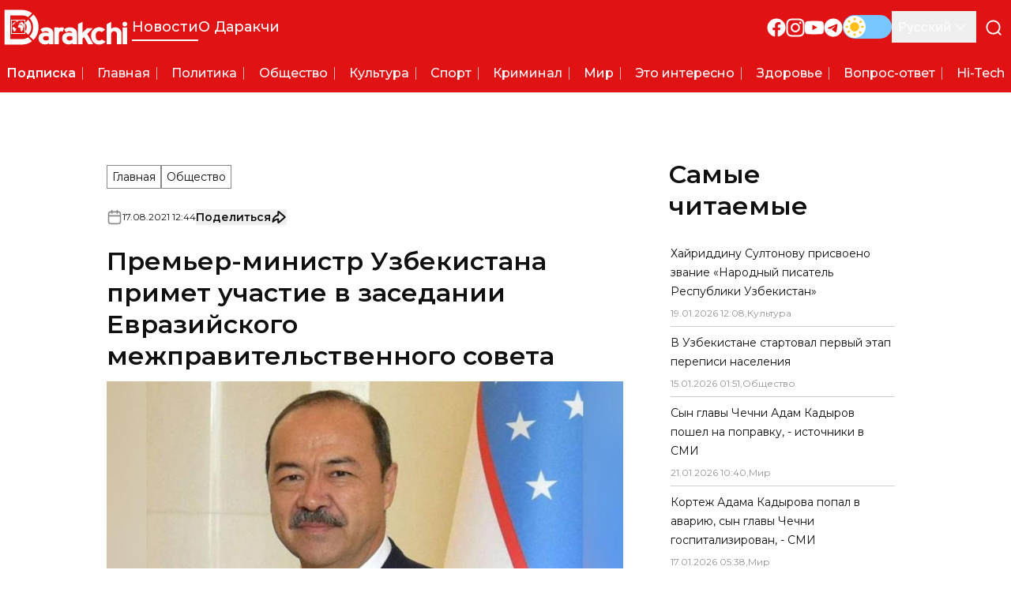

--- FILE ---
content_type: application/javascript; charset=UTF-8
request_url: https://darakchi.uz/_next/static/chunks/936-a480f1de1c3e5486.js
body_size: 4438
content:
(self.webpackChunk_N_E=self.webpackChunk_N_E||[]).push([[936],{3469:function(e,t,a){Promise.resolve().then(a.bind(a,9819)),Promise.resolve().then(a.bind(a,3105)),Promise.resolve().then(a.bind(a,3263)),Promise.resolve().then(a.bind(a,9857)),Promise.resolve().then(a.bind(a,9055)),Promise.resolve().then(a.bind(a,9908)),Promise.resolve().then(a.bind(a,3162)),Promise.resolve().then(a.bind(a,9911)),Promise.resolve().then(a.bind(a,8170))},2118:function(e,t,a){"use strict";var l=a(6463),n=a(5489);class r{static async getArticlesByCategory(e,t,a){var l;let r=new URLSearchParams;r.append("page",null!==(l=null==a?void 0:a.toString())&&void 0!==l?l:"");let s=await fetch((0,n.G)(t)+"/news/news/".concat(e,"/detail/?").concat(r),{next:{revalidate:60}});return s.ok?s.json():null}static async getArticlesByOldCategory(e,t,a){var l;let r=new URLSearchParams;r.append("page",null!==(l=null==a?void 0:a.toString())&&void 0!==l?l:"");let s=await fetch((0,n.G)(t)+"/news/old/categories/".concat(e,"/?").concat(r),{next:{revalidate:300}});return s.ok?s.json():null}static async getArticlesByTag(e,t,a,l){var r,s;let i=new URLSearchParams;i.append("page",null!==(r=null==l?void 0:l.toString())&&void 0!==r?r:"1"),i.append("limit",null!==(s=null==a?void 0:a.toString())&&void 0!==s?s:"15");let o=await fetch((0,n.G)(t)+"/news/tags/".concat(e,"/?").concat(i),{next:{revalidate:300}});return o.ok?o.json():null}static async getCategories(e,t){var a;let l=new URLSearchParams;l.append("limit",null!==(a=null==t?void 0:t.toString())&&void 0!==a?a:"12");let r=await fetch((0,n.G)(e)+"/news/categories/?".concat(l),{next:{revalidate:60}});return r.ok?r.json():null}static async getLatestNews(e,t,a){var l,r;let s=new URLSearchParams;s.append("limit",null!==(l=null==t?void 0:t.toString())&&void 0!==l?l:"15"),s.append("page",null!==(r=null==a?void 0:a.toString())&&void 0!==r?r:"1");let i=await fetch((0,n.G)(e)+"/news/news/latest/?".concat(s),{next:{revalidate:60}});return i.ok?i.json():null}static async getMainCategoriesNews(e,t){var a;let l=new URLSearchParams;l.append("offset",null!==(a=null==t?void 0:t.toString())&&void 0!==a?a:"1");let r=await fetch((0,n.G)(e)+"/news/main/categories/news/?".concat(l),{next:{revalidate:300}});return r.ok?r.json():null}static async getMainPageBanners(e,t){var a;let l=new URLSearchParams;l.append("category_id",null!==(a=null==t?void 0:t.toString())&&void 0!==a?a:"");let r=await fetch((0,n.G)(e)+"/news/main/categories/banner/?".concat(l),{next:{revalidate:300}});return r.ok?r.json():[]}static async getNewsWithVideos(e,t,a){let l=new URLSearchParams;l.append("limit",null!=t?t:"0"),l.append("offset",null!=a?a:"0");let r=await fetch((0,n.G)(e)+"/news/main/news/with-videos/?".concat(l),{next:{revalidate:300}});return r.ok?r.json():null}static async getOldCategories(e,t){var a;let l=new URLSearchParams;l.append("limit",null!==(a=null==t?void 0:t.toString())&&void 0!==a?a:"12");let r=await fetch("".concat((0,n.G)(e),"/news/old/categories/??").concat(l),{next:{revalidate:3600}});return r.ok?r.json():null}static async getPopularNews(e,t,a){var l,r;let s=new URLSearchParams;s.append("page",null!==(l=null==a?void 0:a.toString())&&void 0!==l?l:"1"),s.append("limit",null!==(r=null==t?void 0:t.toString())&&void 0!==r?r:"15");let i=await fetch((0,n.G)(e)+"/news/news/most-popular/?".concat(s),{next:{revalidate:300}});return i.ok?i.json():null}static async getRssNews(e,t){var a;let l=new URLSearchParams;l.append("limit",null!==(a=null==t?void 0:t.toString())&&void 0!==a?a:"30");let r=await fetch((0,n.G)(e)+"/news/rss/latest-news/?".concat(l),{cache:"no-cache"});return r.ok?r.json():[]}static async getSearchedNews(e,t,a){var l;let r=new URLSearchParams;r.append("search",null!=t?t:""),r.append("page",null!==(l=null==a?void 0:a.toString())&&void 0!==l?l:"1");let s=await fetch((0,n.G)(e)+"/news/news/search/?".concat(r),{next:{revalidate:300}});return s.ok?s.json():null}static async getSimilarNews(e,t){let a=await fetch((0,n.G)(t)+"/news/news/".concat(e,"/similar/"),{next:{revalidate:300}});return a.ok?a.json():null}static async getSingleArticle(e,t){let a=await fetch((0,n.G)(e)+"/news/news/".concat(t,"/"),{next:{revalidate:300}});return a.ok?a.json():(0,l.notFound)()}static async getWeather(e){let t=await fetch((0,n.G)(e)+"/news/weather/",{next:{revalidate:3600}});return t.ok?t.json():null}static async getNewWeather(e,t){let a=await fetch((0,n.G)(e)+"/news/new-weather/".concat(t,"/"),{next:{revalidate:3600}});return a.ok?a.json():{id:0,temperature_min:0,current_temp:0,temperature_max:0,humidity:0,pressure:0,pm2_5:0,air_quality:0,icon_url:"",city:t}}static async getYoutubeLinks(e,t,a){let l=new URLSearchParams;l.append("limit",null!=t?t:"0"),l.append("offset",null!=a?a:"0");let r=await fetch((0,n.G)(e)+"/news/main/youtube-videos/?".concat(l),{next:{revalidate:300}});return r.ok?r.json():{results:[],count:0,next:null,previous:null}}}t.Z=r},3263:function(e,t,a){"use strict";var l=a(7437),n=a(6800),r=a.n(n),s=a(2265),i=a(8087),o=a(9512),c=a(7613);t.default=e=>{let{isSidebar:t=!1,className:a}=e,n=(0,i.useTranslations)(),[d,u]=(0,s.useState)(!1),{setTheme:h,resolvedTheme:m}=(0,o.F)();if((0,s.useEffect)(()=>u(!0),[]),!d)return(0,l.jsx)(l.Fragment,{});let b=(0,l.jsx)("button",{type:"button","aria-label":n("General.switch-theme"),onClick:()=>{"light"===m?h("dark"):h("light")},className:r()("relative h-[1.875rem] w-[3.875rem] rounded-full bg-[#78C6FF] transition-colors dark:bg-[#7270E9]",a),children:(0,l.jsxs)("span",{className:"absolute left-px top-px block h-7 w-7 rounded-full bg-white transition-all focus:ring-0 dark:left-[2.063rem] dark:bg-[#15145F]",children:[(0,l.jsx)(c.O3,{className:"absolute left-1/2 top-1/2 h-6 w-6 -translate-x-1/2 -translate-y-1/2 transform fill-[#FFBE18] dark:hidden"}),(0,l.jsx)(c.C9,{className:"absolute left-1/2 top-1/2 hidden h-6 w-6 -translate-x-1/2 -translate-y-1/2 transform fill-white dark:inline-block"})]})});return t?(0,l.jsxs)("div",{className:"flex items-center justify-between px-2",children:[(0,l.jsx)("p",{className:"text-lg font-medium leading-6",children:n("light"===m?"General.light-theme":"General.dark-theme")}),b]}):b}},6794:function(e,t,a){"use strict";a.d(t,{Z:function(){return l.default}});var l=a(3263)},9857:function(e,t,a){"use strict";var l=a(7437),n=a(2869),r=a(5658),s=a(6800),i=a.n(s),o=a(2265),c=a(8087),d=a(7613),u=a(4096),h=a(1749);t.default=e=>{let{category:t}=e,a=(0,h.jD)(),s=(0,c.useTranslations)(),{push:m}=(0,h.tv)(),b=(0,o.useMemo)(()=>[{id:t.id,title:t.title,slug:t.slug,color:t.color},...t.children.map(e=>({id:e.id,title:e.title}))],[t.id,t.title,t.slug,t.color,t.children]);return(0,l.jsxs)(n.R,{children:[(0,l.jsx)(n.R.Button,{"aria-label":s("Actions.open-menu"),className:"flex items-center p-2",children:e=>{let{open:n}=e;return(0,l.jsxs)(l.Fragment,{children:[(0,l.jsx)("span",{className:i()("flex py-1",{"border-b-2 border-b-[#2970FF]":a===u.Z.CATEGORIES.SINGLE(t.slug)}),children:t.title}),(0,l.jsx)(d.C2,{className:i()("size-5 stroke-white transition-transform xl:size-6",{"rotate-180":n})})]})}}),(0,l.jsx)(r.u,{as:o.Fragment,leave:"transition ease-in duration-100",leaveFrom:"opacity-100",leaveTo:"opacity-0",children:(0,l.jsx)(n.R.Options,{className:"absolute mt-1 w-fit min-w-48 cursor-pointer overflow-auto bg-white py-2 shadow-lg focus:outline-none dark:bg-1b1b1b",children:b.map(e=>(0,l.jsx)(n.R.Option,{value:e.title,"aria-label":e.title,onClick:()=>m(u.Z.CATEGORIES.SINGLE(e.id)),className:"block w-full p-2 text-sm/6 font-medium text-0d0d0d transition-colors hover:bg-primary hover:bg-opacity-10 data-[focus]:bg-red-500 dark:text-white",children:e.title},e.id))})})]})}},9055:function(e,t,a){"use strict";var l=a(7437),n=a(2869),r=a(5658),s=a(6800),i=a.n(s),o=a(2265),c=a(8087),d=a(7613),u=a(4412),h=a.n(u),m=a(1749);t.default=e=>{let{className:t}=e,a=(0,m.jD)(),s=(0,c.useLocale)(),u=(0,c.useTranslations)(),[b,p]=(0,o.useState)(s);return(0,l.jsx)(n.R,{value:b,onChange:p,children:(0,l.jsxs)("div",{className:i()("relative",h().className),children:[(0,l.jsx)(n.R.Button,{className:i()("flex items-center p-2",t),children:e=>{let{open:t}=e;return(0,l.jsxs)(l.Fragment,{children:[(0,l.jsx)("span",{children:u("General.current-language")}),(0,l.jsx)(d.C2,{className:i()("size-6 stroke-white opacity-70 transition-transform",{"-rotate-180":t})})]})}}),(0,l.jsx)(r.u,{as:o.Fragment,enter:"transition ease-in duration-300",enterFrom:"opacity-0",enterTo:"opacity-100",leave:"transition ease-in duration-300",leaveFrom:"opacity-100",leaveTo:"opacity-0",children:(0,l.jsxs)(n.R.Options,{className:"absolute z-[2] mt-1 w-32 overflow-auto border border-primary bg-white text-base text-111010 dark:bg-0d0d0d dark:text-white",children:[(0,l.jsx)(n.R.Option,{value:"uz",children:e=>{let{selected:t}=e;return(0,l.jsx)(m.rU,{href:a,locale:"uz",className:i()("block w-full px-4 py-2 text-start transition-colors hover:bg-[#e012141A] dark:hover:bg-[#252525]",{"text-[#CA0A3A]":t}),children:"Ўзбекча"})}}),(0,l.jsx)(n.R.Option,{value:"oz",children:e=>{let{selected:t}=e;return(0,l.jsx)(m.rU,{href:a,locale:"oz",className:i()("block w-full px-4 py-2 text-start transition-colors hover:bg-[#e012141A] dark:hover:bg-[#252525]",{"text-[#CA0A3A]":t}),children:"O’zbekcha"})}}),(0,l.jsx)(n.R.Option,{value:"ru",children:e=>{let{selected:t}=e;return(0,l.jsx)(m.rU,{href:a,locale:"ru",className:i()("block w-full px-4 py-2 text-start transition-colors hover:bg-[#e012141A] dark:hover:bg-[#252525]",{"text-[#CA0A3A]":t}),children:"Русский"})}}),(0,l.jsx)(n.R.Option,{value:"en",children:e=>{let{selected:t}=e;return(0,l.jsx)(m.rU,{href:a,locale:"en",className:i()("block w-full px-4 py-2 text-start transition-colors hover:bg-[#e012141A] dark:hover:bg-[#252525]",{"text-[#CA0A3A]":t}),children:"English"})}})]})})]})})}},9908:function(e,t,a){"use strict";a.d(t,{default:function(){return h}});var l=a(7437),n=a(6800),r=a.n(n);a(3034);var s=a(8087);a(6794),a(7613);var i=a(5489);class o{}o.getProjectInformation=async e=>{let t=await fetch((0,i.G)(e)+"/teams/about-project/",{next:{revalidate:1800}});return t.ok?t.json():{description:""}},o.getFounderInfo=async e=>{let t=await fetch((0,i.G)(e)+"/teams/founder/",{next:{revalidate:3600}});return t.ok?t.json():{description:"",full_name:"",picture:{full_size:"",large:"",medium:"",small:"",thumbnail:"",original:""}}},o.getSocialLinks=async e=>{let t=await fetch((0,i.G)(e)+"/teams/social-network-links/",{next:{revalidate:86400}});return t.ok?t.json():{telegram:"",youtube:"",facebook:"",instagram:"",twitter:""}};var c=a(1749);a(2118);var d=a(4096),u=a(9857);a(3162),a(9055),a(9911),a(8170);var h=e=>{let{type:t,categories:a}=e,n=(0,c.jD)(),i=(0,s.useTranslations)(),o=(0,s.useLocale)();return(0,l.jsx)("nav",{children:(0,l.jsxs)("ul",{className:"flex items-center justify-between text-xs font-medium xl:text-base/6 2xl:text-lg/6",children:[(0,l.jsxs)("li",{className:"flex items-center gap-0.5",children:[(0,l.jsx)(c.rU,{href:"".concat("https://obuna.darakchi.uz","/").concat(o),"aria-label":i("General.subscription"),className:"block px-2 py-3 font-semibold",children:i("General.subscription")}),(0,l.jsx)("span",{className:"h-4 w-px bg-white opacity-70"})]}),(0,l.jsxs)("li",{className:"flex items-center gap-0.5",children:[(0,l.jsx)(c.rU,{href:"news"===t?d.Z.MAIN:d.Z.ADS.MAIN,"aria-label":i("Navigation.main"),className:"block p-2",children:(0,l.jsx)("span",{className:r()("block py-1",{"border-b-2 border-b-[#2970FF]":n===d.Z.MAIN||n===d.Z.ADS.MAIN}),children:i("Navigation.main")})}),(0,l.jsx)("span",{className:"h-4 w-px bg-white opacity-70"})]}),a.slice(0,11).map((e,t)=>{var s;return(0,l.jsx)("li",{className:"flex items-center gap-0.5",children:e.children&&(!e.children||e.children.length)?(0,l.jsx)(u.default,{category:{...e,slug:null!==(s=e.slug)&&void 0!==s?s:"",children:e.children}}):(0,l.jsxs)(l.Fragment,{children:[(0,l.jsx)(c.rU,{href:e.slug?d.Z.CATEGORIES.SINGLE(e.slug):d.Z.ADS.SINGLE(e.id),"aria-label":e.title,className:"block text-nowrap p-2",children:(0,l.jsx)("span",{className:r()("block py-1",{"border-b-2 border-b-[#2970FF]":n===(e.slug?d.Z.CATEGORIES.SINGLE(e.slug):d.Z.ADS.SINGLE(e.id))}),children:e.title})}),t+1!==a.slice(0,11).length?(0,l.jsx)("span",{className:"h-4 w-px bg-white opacity-70"}):null]})},e.id)})]})})}},3162:function(e,t,a){"use strict";var l=a(7437),n=a(6800),r=a.n(n),s=a(8087),i=a(4096),o=a(1749);t.default=()=>{let e=(0,s.useTranslations)(),t=(0,o.jD)();return(0,l.jsx)("nav",{className:"hidden lg:block",children:(0,l.jsxs)("ul",{className:"flex gap-4",children:[(0,l.jsx)("li",{children:(0,l.jsx)(o.rU,{href:i.Z.MAIN,"aria-label":e("Navigation.main"),className:r()("inline-block border-b-2 border-b-transparent py-1 text-lg font-medium leading-6 transition-opacity hover:opacity-80",{"!border-b-white":!t.includes(i.Z.ADS.MAIN)&&!t.includes(i.Z.ABOUT)}),children:e("Navigation.news")})}),(0,l.jsx)("li",{children:(0,l.jsx)(o.rU,{href:i.Z.ABOUT,"aria-label":e("General.about-darakchi"),className:r()("inline-block border-b-2 border-b-transparent py-1 text-lg font-medium leading-6 transition-opacity hover:opacity-80",{"!border-b-white":t.includes(i.Z.ABOUT)}),children:e("General.about-darakchi")})})]})})}},9911:function(e,t,a){"use strict";var l=a(7437),n=a(6800),r=a.n(n),s=a(2265),i=a(8087),o=a(6794),c=a(7613),d=a(8170),u=a(2865),h=a(4096),m=a(1749);t.default=e=>{let{categories:t,socials:a}=e,n=(0,i.useTranslations)(),b=(0,m.jD)(),[p,x]=(0,s.useState)(!1),f=(0,i.useLocale)(),g=()=>x(!1);return(0,s.useEffect)(()=>((0,u.Yh)(p),()=>(0,u.Yh)(!1)),[p]),(0,l.jsxs)(l.Fragment,{children:[(0,l.jsx)("button",{type:"button","aria-label":n("Actions.open-menu"),onClick:()=>x(!0),className:"block p-2.5 lg:hidden",children:(0,l.jsx)(c.dc,{className:"h-6 w-6 stroke-white"})}),p?(0,l.jsx)("span",{onClick:g,className:"fixed left-0 top-0 z-[9] h-[100dvh] w-screen bg-black bg-opacity-50"}):null,(0,l.jsxs)("div",{className:r()("absolute top-0 z-10 flex h-[100dvh] min-w-72 flex-col justify-between overflow-y-auto bg-primary px-4 py-8 text-white shadow-sidebar-menu transition-left lg:hidden",{"left-0":p,"-left-72":!p}),children:[(0,l.jsx)("button",{type:"button","aria-label":n("Actions.close-menu"),onClick:g,className:"absolute right-3 top-3 p-2.5",children:(0,l.jsx)(c.aA,{className:"h-6 w-6 stroke-white"})}),(0,l.jsxs)("div",{className:"flex flex-col gap-5",children:[(0,l.jsx)(c.r2,{}),(0,l.jsx)("nav",{children:(0,l.jsxs)("ul",{className:"flex flex-col gap-2 text-lg font-medium leading-6",children:[(0,l.jsx)("li",{children:(0,l.jsx)(m.rU,{href:"".concat("https://obuna.darakchi.uz","/").concat(f),"aria-label":n("General.subscription"),className:"inline-block w-full px-2 py-3",children:n("General.subscription")})}),(0,l.jsx)("li",{children:(0,l.jsx)(m.rU,{href:h.Z.MAIN,"aria-label":n("Navigation.main"),onClick:g,className:"inline-block w-full p-2",children:(0,l.jsx)("span",{className:r()("inline-block py-1",{"border-b border-b-white":b===h.Z.MAIN}),children:n("Navigation.main")})})}),(0,l.jsx)("li",{children:(0,l.jsx)(m.rU,{href:h.Z.ABOUT,"aria-label":n("General.about-darakchi"),onClick:g,className:"inline-block w-full p-2",children:(0,l.jsx)("span",{className:r()("inline-block py-1",{"border-b border-b-white":b===h.Z.ABOUT}),children:n("General.about-darakchi")})})}),t.map(e=>{var t;return(0,l.jsx)("li",{children:e.children&&(!e.children||e.children.length)?(0,l.jsx)(d.default,{category:{...e,slug:null!==(t=e.slug)&&void 0!==t?t:"",children:e.children},handleClose:g}):(0,l.jsx)(m.rU,{href:e.slug?h.Z.CATEGORIES.SINGLE(e.slug):h.Z.ADS.SINGLE(e.id),"aria-label":e.title,onClick:g,className:"inline-block w-full p-2",children:(0,l.jsx)("span",{className:r()("inline-block py-1",{"border-b border-b-white":b===(e.slug?h.Z.CATEGORIES.SINGLE(e.slug):h.Z.ADS.SINGLE(e.id))}),children:e.title})})},e.id)})]})})]}),(0,l.jsxs)("div",{className:"mt-6 flex flex-col gap-6",children:[(0,l.jsxs)("ul",{className:r()("flex items-center justify-between"),children:[(0,l.jsx)("li",{children:(0,l.jsx)(m.rU,{href:a.facebook,"aria-label":"Facebook",target:"_blank",rel:"noopener noreferrer",className:"block lg:transition-transform lg:hover:scale-125",children:(0,l.jsx)(c.KX,{className:"size-8 fill-white"})})}),(0,l.jsx)("li",{children:(0,l.jsx)(m.rU,{href:a.instagram,"aria-label":"Instagram",target:"_blank",rel:"noopener noreferrer",className:"block lg:transition-transform lg:hover:scale-125",children:(0,l.jsx)(c.NX,{className:"size-8 fill-white fill-white"})})}),(0,l.jsx)("li",{children:(0,l.jsx)(m.rU,{href:a.youtube,"aria-label":"YouTube",target:"_blank",rel:"noopener noreferrer",className:"block lg:transition-transform lg:hover:scale-125",children:(0,l.jsx)(c.vQ,{className:"size-8 fill-white"})})}),(0,l.jsx)("li",{children:(0,l.jsx)(m.rU,{href:a.telegram,"aria-label":"Telegram",target:"_blank",rel:"noopener noreferrer",className:"block lg:transition-transform lg:hover:scale-125",children:(0,l.jsx)(c.Qf,{className:"size-8 fill-white"})})})]}),(0,l.jsx)("nav",{className:"px-2",children:(0,l.jsxs)("ul",{className:"flex items-center justify-between px-2",children:[(0,l.jsx)("li",{children:(0,l.jsx)(m.rU,{href:b,locale:"ru",className:r()("inline-block border-b border-b-transparent py-1",{"!border-b-white":"ru"===f}),children:"Рус"})}),(0,l.jsx)("li",{children:(0,l.jsx)(m.rU,{href:b,locale:"en",className:r()("inline-block border-b border-b-transparent py-1",{"!border-b-white":"en"===f}),children:"Eng"})}),(0,l.jsx)("li",{children:(0,l.jsx)(m.rU,{href:b,locale:"oz",className:r()("inline-block border-b border-b-transparent py-1",{"!border-b-white":"oz"===f}),children:"O'zb"})}),(0,l.jsx)("li",{children:(0,l.jsx)(m.rU,{href:b,locale:"uz",className:r()("inline-block border-b border-b-transparent py-1",{"!border-b-white":"uz"===f}),children:"Узб"})})]})}),(0,l.jsx)("div",{className:"flex flex-col gap-6",children:(0,l.jsx)(o.Z,{isSidebar:!0})})]})]})]})}},8170:function(e,t,a){"use strict";var l=a(7437),n=a(5622),r=a(6800),s=a.n(r),i=a(2265),o=a(8087),c=a(7138),d=a(7613),u=a(4096),h=a(1749);t.default=e=>{let{category:t,handleClose:a}=e,r=(0,h.jD)(),m=(0,o.useTranslations)(),b=(0,i.useMemo)(()=>[{id:t.id,title:t.title,slug:t.slug,color:t.color},...t.children.map(e=>({id:e.id,title:e.title}))],[t.id,t.title,t.slug,t.color,t.children]);return(0,l.jsx)(n.p,{children:e=>{let{open:i}=e;return(0,l.jsxs)(l.Fragment,{children:[(0,l.jsxs)(n.p.Button,{"aria-label":i?m("Actions.close-menu"):m("Actions.open-menu"),className:"flex w-full items-center justify-between p-2",children:[(0,l.jsx)("span",{className:"inline-block py-1",children:t.title}),(0,l.jsx)(d.C2,{className:s()("size-6 stroke-white transition-transform",{"rotate-180":i})})]}),(0,l.jsx)(n.p.Panel,{className:"p-2 text-sm/6",children:e=>{let{close:t}=e;return(0,l.jsx)("ul",{className:"space-y-2",children:b.map(e=>(0,l.jsx)("li",{children:(0,l.jsx)(c.default,{href:u.Z.CATEGORIES.SINGLE(e.id),"aria-label":e.title,onClick:()=>{t(),a()},className:"inline-block w-full text-start",children:(0,l.jsx)("span",{className:s()("inline-block py-1",{"border-b border-b-white":r===u.Z.CATEGORIES.SINGLE(e.id)}),children:e.title})})},e.id))})}})]})}})}},2865:function(e,t,a){"use strict";a.d(t,{Yh:function(){return l},ic:function(){return n}});let l=e=>{e?document.body.style.overflow="hidden":document.body.style.overflow="auto"},n=e=>e.toString().replace(/\B(?=(\d{3})+(?!\d))/g," ")},5489:function(e,t,a){"use strict";a.d(t,{G:function(){return l}});let l=e=>"".concat("https://api.darakchi.uz","/").concat(e,"/api/v1")}}]);

--- FILE ---
content_type: text/x-component
request_url: https://darakchi.uz/ru/search?_rsc=1nhtj
body_size: -17
content:
0:["rU61KKXK7gDvkYTReqDtO",[["children",["locale","ru","d"],"children","(pages)","children","(news)","children","search",["search",{"children":["__PAGE__",{}]}],null,null]]]


--- FILE ---
content_type: text/x-component
request_url: https://darakchi.uz/ru/210330?_rsc=1nhtj
body_size: -8
content:
0:["rU61KKXK7gDvkYTReqDtO",[["children",["locale","ru","d"],"children","(pages)","children","(news)","children",["id","210330","d"],[["id","210330","d"],{"children":["__PAGE__",{}]}],null,null]]]


--- FILE ---
content_type: text/x-component
request_url: https://darakchi.uz/ru/210420?_rsc=1nhtj
body_size: -9
content:
0:["rU61KKXK7gDvkYTReqDtO",[["children",["locale","ru","d"],"children","(pages)","children","(news)","children",["id","210420","d"],[["id","210420","d"],{"children":["__PAGE__",{}]}],null,null]]]


--- FILE ---
content_type: text/x-component
request_url: https://darakchi.uz/ru/210190?_rsc=1nhtj
body_size: 0
content:
0:["rU61KKXK7gDvkYTReqDtO",[["children",["locale","ru","d"],"children","(pages)","children","(news)","children",["id","210190","d"],[["id","210190","d"],{"children":["__PAGE__",{}]}],null,null]]]


--- FILE ---
content_type: application/javascript; charset=UTF-8
request_url: https://darakchi.uz/_next/static/chunks/app/%5Blocale%5D/(pages)/(news)/about/page-31d219d898203c6c.js
body_size: 1436
content:
(self.webpackChunk_N_E=self.webpackChunk_N_E||[]).push([[425],{1356:function(e,t,n){Promise.resolve().then(n.bind(n,9819)),Promise.resolve().then(n.bind(n,3105))},9819:function(e,t,n){"use strict";n.d(t,{default:function(){return c}});var o=n(2887),r=n(7138),l=n(6463),a=n(2265),i=n(3222),c=(0,a.forwardRef)(function(e,t){let{defaultLocale:n,href:c,locale:u,localeCookie:f,onClick:s,prefetch:h,unprefixed:d,...p}=e,m=(0,i.Z)(),v=null!=u&&u!==m,w=u||m,g=function(){let[e,t]=(0,a.useState)();return(0,a.useEffect)(()=>{t(window.location.host)},[]),e}(),k=g&&d&&(d.domains[g]===w||!Object.keys(d.domains).includes(g)&&m===n&&!u)?d.pathname:c,C=(0,l.usePathname)();return v&&(h&&console.error("The `prefetch` prop is currently not supported when using the `locale` prop on `Link` to switch the locale.`"),h=!1),a.createElement(r.default,(0,o.g)({ref:t,href:k,hrefLang:v?u:void 0,onClick:function(e){(function(e,t,n,o){if(!e||!(o!==n&&null!=o)||!t)return;let r=function(e){let t=arguments.length>1&&void 0!==arguments[1]?arguments[1]:window.location.pathname;return"/"===e?t:t.replace(e,"")}(t),{name:l,...a}=e;a.path||(a.path=""!==r?r:"/");let i="".concat(l,"=").concat(o,";");for(let[e,t]of Object.entries(a))i+="".concat("maxAge"===e?"max-age":e),"boolean"!=typeof t&&(i+="="+t),i+=";";document.cookie=i})(f,C,m,u),s&&s(e)},prefetch:h},p))})},3105:function(e,t,n){"use strict";n.d(t,{default:function(){return s}});var o=n(2887),r=n(6463),l=n(2265),a=n(3222);function i(e){return("object"==typeof e?null==e.host&&null==e.hostname:!/^[a-z]+:/i.test(e))&&!function(e){let t="object"==typeof e?e.pathname:e;return null!=t&&!t.startsWith("/")}(e)}function c(e,t){let n;return"string"==typeof e?n=u(t,e):(n={...e},e.pathname&&(n.pathname=u(t,e.pathname))),n}function u(e,t){let n=e;return/^\/(\?.*)?$/.test(t)&&(t=t.slice(1)),n+=t}n(357);var f=n(9819);let s=(0,l.forwardRef)(function(e,t){let{href:n,locale:u,localeCookie:s,localePrefixMode:h,prefix:d,...p}=e,m=(0,r.usePathname)(),v=(0,a.Z)(),w=u!==v,[g,k]=(0,l.useState)(()=>i(n)&&("never"!==h||w)?c(n,d):n);return(0,l.useEffect)(()=>{m&&k(function(e,t){let n=arguments.length>2&&void 0!==arguments[2]?arguments[2]:t,o=arguments.length>3?arguments[3]:void 0,r=arguments.length>4?arguments[4]:void 0;if(!i(e))return e;let l=o===r||o.startsWith("".concat(r,"/"));return(t!==n||l)&&null!=r?c(e,r):e}(n,u,v,m,d))},[v,n,u,m,d]),l.createElement(f.default,(0,o.g)({ref:t,href:g,locale:u,localeCookie:s},p))});s.displayName="ClientLink"},3222:function(e,t,n){"use strict";n.d(t,{Z:function(){return i}});var o=n(6463),r=n(9773);let l="locale",a=!1;function i(){let e;let t=(0,o.useParams)();try{e=(0,r.useLocale)()}catch(n){if("string"!=typeof(null==t?void 0:t[l]))throw n;a||(console.warn("Deprecation warning: `useLocale` has returned a default from `useParams().locale` since no `NextIntlClientProvider` ancestor was found for the calling component. This behavior will be removed in the next major version. Please ensure all Client Components that use `next-intl` are wrapped in a `NextIntlClientProvider`."),a=!0),e=t[l]}return e}}},function(e){e.O(0,[662,121,971,23,744],function(){return e(e.s=1356)}),_N_E=e.O()}]);

--- FILE ---
content_type: text/x-component
request_url: https://darakchi.uz/ru/categories/1?_rsc=1nhtj
body_size: 2129
content:
1:I[9275,[],""]
3:I[1343,[],""]
2:["locale","ru","d"]
0:["rU61KKXK7gDvkYTReqDtO",[["children",["locale","ru","d"],"children","(pages)","children","(news)","children","categories",["categories",{"children":[["id","1","d"],{"children":["__PAGE__",{}]}]},"$undefined","$undefined",true],["categories",{"children":null},[["$","div",null,{"className":"category-container mt-4 lg:mt-16","children":["$","$L1",null,{"parallelRouterKey":"children","segmentPath":["children","$2","children","(pages)","children","(news)","children","categories","children"],"error":"$undefined","errorStyles":"$undefined","errorScripts":"$undefined","template":["$","$L3",null,{}],"templateStyles":"$undefined","templateScripts":"$undefined","notFound":"$undefined","notFoundStyles":"$undefined","styles":"$undefined"}]}],null],[[["$","div",null,{"className":"skeleton h-7 w-48"}],["$","section",null,{"className":"mt-6","children":["$","div",null,{"className":"flex flex-col gap-4 md:grid md:grid-cols-3 md:gap-4","children":[["$","div",null,{"className":"aspect-video h-auto w-full animate-pulse bg-slate-200 dark:bg-slate-700 md:hidden"}],["$","div",null,{"className":"aspect-video h-auto w-full animate-pulse bg-slate-200 dark:bg-slate-700 col-span-2 !hidden !aspect-auto md:!block"}],["$","div",null,{"className":"flex flex-col gap-2 bg-white p-3 dark:bg-0d0d0d md:hidden","children":[["$","div",null,{"className":"animate-pulse space-y-2.5 bg-white dark:bg-0d0d0d lg:space-y-2 border-b border-b-[#11101033] pb-2 dark:border-b-[#FFFFFF33]","children":[["$","div",null,{"children":[["$","div",null,{"className":"mt-1 h-4 w-full bg-slate-200 dark:bg-slate-700"}],["$","div",null,{"className":"mt-1 h-4 w-5/6 bg-slate-200 dark:bg-slate-700"}]]}],["$","div",null,{"className":"flex flex-row-reverse items-center justify-between gap-2 lg:flex-row lg:justify-start","children":[["$","div",null,{"className":"mt-1 h-3 w-8 bg-slate-200 dark:bg-slate-700"}],["$","div",null,{"className":"mt-1 h-3 w-20 bg-slate-200 dark:bg-slate-700"}]]}]]}],["$","div",null,{"className":"animate-pulse space-y-2.5 bg-white dark:bg-0d0d0d lg:space-y-2","children":[["$","div",null,{"children":[["$","div",null,{"className":"mt-1 h-4 w-full bg-slate-200 dark:bg-slate-700"}],["$","div",null,{"className":"mt-1 h-4 w-5/6 bg-slate-200 dark:bg-slate-700"}]]}],["$","div",null,{"className":"flex flex-row-reverse items-center justify-between gap-2 lg:flex-row lg:justify-start","children":[["$","div",null,{"className":"mt-1 h-3 w-8 bg-slate-200 dark:bg-slate-700"}],["$","div",null,{"className":"mt-1 h-3 w-20 bg-slate-200 dark:bg-slate-700"}]]}]]}]]}],["$","div",null,{"className":"col-span-1 hidden flex-col gap-4 md:flex","children":[["$","div",null,{"className":"aspect-video h-auto w-full animate-pulse bg-slate-200 dark:bg-slate-700"}],["$","div",null,{"className":"aspect-video h-auto w-full animate-pulse bg-slate-200 dark:bg-slate-700"}]]}]]}]}],["$","div",null,{"className":"mb-8 mt-4 lg:mt-8 lg:grid lg:grid-cols-3 lg:gap-8 lg:pb-[11.25rem]","children":[["$","div",null,{"className":"flex flex-col items-center gap-6 lg:col-span-2","children":["$","div",null,{"className":"grid w-full grid-cols-1 items-center gap-2.5 sm:grid-cols-2 md:grid-cols-3 lg:flex lg:flex-col lg:gap-4","children":[["$","div",null,{"className":"bg-white dark:bg-0d0d0d lg:grid lg:grid-cols-[16.5rem_auto] w-full","children":[["$","div",null,{"className":"block animate-pulse min-w-[13.25rem]","children":["$","div",null,{"className":"aspect-video h-full w-full bg-slate-200 object-cover object-center shadow-article-card-standard brightness-90 transition-all dark:bg-slate-700 !h-full !w-full"}]}],["$","div",null,{"className":"relative flex animate-pulse flex-col gap-3 p-3 lg:gap-4 h-full w-full justify-between px-4 py-3 lg:!gap-3","children":[["$","div",null,{"className":"flex flex-col gap-3 !gap-2","children":[["$","div",null,{"children":[["$","div",null,{"className":"mt-1 w-full bg-slate-200 dark:bg-slate-700 h-4"}],["$","div",null,{"className":"mt-1 w-5/6 bg-slate-200 dark:bg-slate-700 h-4"}]]}],["$","div",null,{"className":"max-lg:hidden","children":[["$","div",null,{"className":"mt-1 h-4 w-full bg-slate-200 dark:bg-slate-700"}],["$","div",null,{"className":"mt-1 h-4 w-2/3 bg-slate-200 dark:bg-slate-700"}],null]}]]}],["$","div",null,{"className":"flex items-center justify-between","children":[["$","div",null,{"className":"h-4 w-20 bg-slate-200 uppercase dark:bg-slate-700"}],["$","div",null,{"className":"h-4 w-24 bg-slate-200 dark:bg-slate-700 lg:h-6"}]]}]]}]]}],["$","div",null,{"className":"bg-white dark:bg-0d0d0d lg:grid lg:grid-cols-[16.5rem_auto] w-full","children":[["$","div",null,{"className":"block animate-pulse min-w-[13.25rem]","children":["$","div",null,{"className":"aspect-video h-full w-full bg-slate-200 object-cover object-center shadow-article-card-standard brightness-90 transition-all dark:bg-slate-700 !h-full !w-full"}]}],["$","div",null,{"className":"relative flex animate-pulse flex-col gap-3 p-3 lg:gap-4 h-full w-full justify-between px-4 py-3 lg:!gap-3","children":[["$","div",null,{"className":"flex flex-col gap-3 !gap-2","children":[["$","div",null,{"children":[["$","div",null,{"className":"mt-1 w-full bg-slate-200 dark:bg-slate-700 h-4"}],["$","div",null,{"className":"mt-1 w-5/6 bg-slate-200 dark:bg-slate-700 h-4"}]]}],["$","div",null,{"className":"max-lg:hidden","children":[["$","div",null,{"className":"mt-1 h-4 w-full bg-slate-200 dark:bg-slate-700"}],["$","div",null,{"className":"mt-1 h-4 w-2/3 bg-slate-200 dark:bg-slate-700"}],null]}]]}],["$","div",null,{"className":"flex items-center justify-between","children":[["$","div",null,{"className":"h-4 w-20 bg-slate-200 uppercase dark:bg-slate-700"}],["$","div",null,{"className":"h-4 w-24 bg-slate-200 dark:bg-slate-700 lg:h-6"}]]}]]}]]}],["$","div",null,{"className":"bg-white dark:bg-0d0d0d lg:grid lg:grid-cols-[16.5rem_auto] w-full","children":[["$","div",null,{"className":"block animate-pulse min-w-[13.25rem]","children":["$","div",null,{"className":"aspect-video h-full w-full bg-slate-200 object-cover object-center shadow-article-card-standard brightness-90 transition-all dark:bg-slate-700 !h-full !w-full"}]}],["$","div",null,{"className":"relative flex animate-pulse flex-col gap-3 p-3 lg:gap-4 h-full w-full justify-between px-4 py-3 lg:!gap-3","children":[["$","div",null,{"className":"flex flex-col gap-3 !gap-2","children":[["$","div",null,{"children":[["$","div",null,{"className":"mt-1 w-full bg-slate-200 dark:bg-slate-700 h-4"}],["$","div",null,{"className":"mt-1 w-5/6 bg-slate-200 dark:bg-slate-700 h-4"}]]}],["$","div",null,{"className":"max-lg:hidden","children":[["$","div",null,{"className":"mt-1 h-4 w-full bg-slate-200 dark:bg-slate-700"}],["$","div",null,{"className":"mt-1 h-4 w-2/3 bg-slate-200 dark:bg-slate-700"}],null]}]]}],["$","div",null,{"className":"flex items-center justify-between","children":[["$","div",null,{"className":"h-4 w-20 bg-slate-200 uppercase dark:bg-slate-700"}],["$","div",null,{"className":"h-4 w-24 bg-slate-200 dark:bg-slate-700 lg:h-6"}]]}]]}]]}],["$","div",null,{"className":"bg-white dark:bg-0d0d0d lg:grid lg:grid-cols-[16.5rem_auto] w-full","children":[["$","div",null,{"className":"block animate-pulse min-w-[13.25rem]","children":["$","div",null,{"className":"aspect-video h-full w-full bg-slate-200 object-cover object-center shadow-article-card-standard brightness-90 transition-all dark:bg-slate-700 !h-full !w-full"}]}],["$","div",null,{"className":"relative flex animate-pulse flex-col gap-3 p-3 lg:gap-4 h-full w-full justify-between px-4 py-3 lg:!gap-3","children":[["$","div",null,{"className":"flex flex-col gap-3 !gap-2","children":[["$","div",null,{"children":[["$","div",null,{"className":"mt-1 w-full bg-slate-200 dark:bg-slate-700 h-4"}],["$","div",null,{"className":"mt-1 w-5/6 bg-slate-200 dark:bg-slate-700 h-4"}]]}],["$","div",null,{"className":"max-lg:hidden","children":[["$","div",null,{"className":"mt-1 h-4 w-full bg-slate-200 dark:bg-slate-700"}],["$","div",null,{"className":"mt-1 h-4 w-2/3 bg-slate-200 dark:bg-slate-700"}],null]}]]}],["$","div",null,{"className":"flex items-center justify-between","children":[["$","div",null,{"className":"h-4 w-20 bg-slate-200 uppercase dark:bg-slate-700"}],["$","div",null,{"className":"h-4 w-24 bg-slate-200 dark:bg-slate-700 lg:h-6"}]]}]]}]]}],["$","div",null,{"className":"bg-white dark:bg-0d0d0d lg:grid lg:grid-cols-[16.5rem_auto] w-full","children":[["$","div",null,{"className":"block animate-pulse min-w-[13.25rem]","children":["$","div",null,{"className":"aspect-video h-full w-full bg-slate-200 object-cover object-center shadow-article-card-standard brightness-90 transition-all dark:bg-slate-700 !h-full !w-full"}]}],["$","div",null,{"className":"relative flex animate-pulse flex-col gap-3 p-3 lg:gap-4 h-full w-full justify-between px-4 py-3 lg:!gap-3","children":[["$","div",null,{"className":"flex flex-col gap-3 !gap-2","children":[["$","div",null,{"children":[["$","div",null,{"className":"mt-1 w-full bg-slate-200 dark:bg-slate-700 h-4"}],["$","div",null,{"className":"mt-1 w-5/6 bg-slate-200 dark:bg-slate-700 h-4"}]]}],["$","div",null,{"className":"max-lg:hidden","children":[["$","div",null,{"className":"mt-1 h-4 w-full bg-slate-200 dark:bg-slate-700"}],["$","div",null,{"className":"mt-1 h-4 w-2/3 bg-slate-200 dark:bg-slate-700"}],null]}]]}],["$","div",null,{"className":"flex items-center justify-between","children":[["$","div",null,{"className":"h-4 w-20 bg-slate-200 uppercase dark:bg-slate-700"}],["$","div",null,{"className":"h-4 w-24 bg-slate-200 dark:bg-slate-700 lg:h-6"}]]}]]}]]}],["$","div",null,{"className":"bg-white dark:bg-0d0d0d lg:grid lg:grid-cols-[16.5rem_auto] w-full","children":[["$","div",null,{"className":"block animate-pulse min-w-[13.25rem]","children":["$","div",null,{"className":"aspect-video h-full w-full bg-slate-200 object-cover object-center shadow-article-card-standard brightness-90 transition-all dark:bg-slate-700 !h-full !w-full"}]}],["$","div",null,{"className":"relative flex animate-pulse flex-col gap-3 p-3 lg:gap-4 h-full w-full justify-between px-4 py-3 lg:!gap-3","children":[["$","div",null,{"className":"flex flex-col gap-3 !gap-2","children":[["$","div",null,{"children":[["$","div",null,{"className":"mt-1 w-full bg-slate-200 dark:bg-slate-700 h-4"}],["$","div",null,{"className":"mt-1 w-5/6 bg-slate-200 dark:bg-slate-700 h-4"}]]}],["$","div",null,{"className":"max-lg:hidden","children":[["$","div",null,{"className":"mt-1 h-4 w-full bg-slate-200 dark:bg-slate-700"}],["$","div",null,{"className":"mt-1 h-4 w-2/3 bg-slate-200 dark:bg-slate-700"}],null]}]]}],["$","div",null,{"className":"flex items-center justify-between","children":[["$","div",null,{"className":"h-4 w-20 bg-slate-200 uppercase dark:bg-slate-700"}],["$","div",null,{"className":"h-4 w-24 bg-slate-200 dark:bg-slate-700 lg:h-6"}]]}]]}]]}],["$","div",null,{"className":"bg-white dark:bg-0d0d0d lg:grid lg:grid-cols-[16.5rem_auto] w-full","children":[["$","div",null,{"className":"block animate-pulse min-w-[13.25rem]","children":["$","div",null,{"className":"aspect-video h-full w-full bg-slate-200 object-cover object-center shadow-article-card-standard brightness-90 transition-all dark:bg-slate-700 !h-full !w-full"}]}],["$","div",null,{"className":"relative flex animate-pulse flex-col gap-3 p-3 lg:gap-4 h-full w-full justify-between px-4 py-3 lg:!gap-3","children":[["$","div",null,{"className":"flex flex-col gap-3 !gap-2","children":[["$","div",null,{"children":[["$","div",null,{"className":"mt-1 w-full bg-slate-200 dark:bg-slate-700 h-4"}],["$","div",null,{"className":"mt-1 w-5/6 bg-slate-200 dark:bg-slate-700 h-4"}]]}],["$","div",null,{"className":"max-lg:hidden","children":[["$","div",null,{"className":"mt-1 h-4 w-full bg-slate-200 dark:bg-slate-700"}],["$","div",null,{"className":"mt-1 h-4 w-2/3 bg-slate-200 dark:bg-slate-700"}],null]}]]}],["$","div",null,{"className":"flex items-center justify-between","children":[["$","div",null,{"className":"h-4 w-20 bg-slate-200 uppercase dark:bg-slate-700"}],["$","div",null,{"className":"h-4 w-24 bg-slate-200 dark:bg-slate-700 lg:h-6"}]]}]]}]]}],["$","div",null,{"className":"bg-white dark:bg-0d0d0d lg:grid lg:grid-cols-[16.5rem_auto] w-full","children":[["$","div",null,{"className":"block animate-pulse min-w-[13.25rem]","children":["$","div",null,{"className":"aspect-video h-full w-full bg-slate-200 object-cover object-center shadow-article-card-standard brightness-90 transition-all dark:bg-slate-700 !h-full !w-full"}]}],["$","div",null,{"className":"relative flex animate-pulse flex-col gap-3 p-3 lg:gap-4 h-full w-full justify-between px-4 py-3 lg:!gap-3","children":[["$","div",null,{"className":"flex flex-col gap-3 !gap-2","children":[["$","div",null,{"children":[["$","div",null,{"className":"mt-1 w-full bg-slate-200 dark:bg-slate-700 h-4"}],["$","div",null,{"className":"mt-1 w-5/6 bg-slate-200 dark:bg-slate-700 h-4"}]]}],["$","div",null,{"className":"max-lg:hidden","children":[["$","div",null,{"className":"mt-1 h-4 w-full bg-slate-200 dark:bg-slate-700"}],["$","div",null,{"className":"mt-1 h-4 w-2/3 bg-slate-200 dark:bg-slate-700"}],null]}]]}],["$","div",null,{"className":"flex items-center justify-between","children":[["$","div",null,{"className":"h-4 w-20 bg-slate-200 uppercase dark:bg-slate-700"}],["$","div",null,{"className":"h-4 w-24 bg-slate-200 dark:bg-slate-700 lg:h-6"}]]}]]}]]}],["$","div",null,{"className":"bg-white dark:bg-0d0d0d lg:grid lg:grid-cols-[16.5rem_auto] w-full","children":[["$","div",null,{"className":"block animate-pulse min-w-[13.25rem]","children":["$","div",null,{"className":"aspect-video h-full w-full bg-slate-200 object-cover object-center shadow-article-card-standard brightness-90 transition-all dark:bg-slate-700 !h-full !w-full"}]}],["$","div",null,{"className":"relative flex animate-pulse flex-col gap-3 p-3 lg:gap-4 h-full w-full justify-between px-4 py-3 lg:!gap-3","children":[["$","div",null,{"className":"flex flex-col gap-3 !gap-2","children":[["$","div",null,{"children":[["$","div",null,{"className":"mt-1 w-full bg-slate-200 dark:bg-slate-700 h-4"}],["$","div",null,{"className":"mt-1 w-5/6 bg-slate-200 dark:bg-slate-700 h-4"}]]}],["$","div",null,{"className":"max-lg:hidden","children":[["$","div",null,{"className":"mt-1 h-4 w-full bg-slate-200 dark:bg-slate-700"}],["$","div",null,{"className":"mt-1 h-4 w-2/3 bg-slate-200 dark:bg-slate-700"}],null]}]]}],["$","div",null,{"className":"flex items-center justify-between","children":[["$","div",null,{"className":"h-4 w-20 bg-slate-200 uppercase dark:bg-slate-700"}],["$","div",null,{"className":"h-4 w-24 bg-slate-200 dark:bg-slate-700 lg:h-6"}]]}]]}]]}],["$","div",null,{"className":"bg-white dark:bg-0d0d0d lg:grid lg:grid-cols-[16.5rem_auto] w-full","children":[["$","div",null,{"className":"block animate-pulse min-w-[13.25rem]","children":["$","div",null,{"className":"aspect-video h-full w-full bg-slate-200 object-cover object-center shadow-article-card-standard brightness-90 transition-all dark:bg-slate-700 !h-full !w-full"}]}],["$","div",null,{"className":"relative flex animate-pulse flex-col gap-3 p-3 lg:gap-4 h-full w-full justify-between px-4 py-3 lg:!gap-3","children":[["$","div",null,{"className":"flex flex-col gap-3 !gap-2","children":[["$","div",null,{"children":[["$","div",null,{"className":"mt-1 w-full bg-slate-200 dark:bg-slate-700 h-4"}],["$","div",null,{"className":"mt-1 w-5/6 bg-slate-200 dark:bg-slate-700 h-4"}]]}],["$","div",null,{"className":"max-lg:hidden","children":[["$","div",null,{"className":"mt-1 h-4 w-full bg-slate-200 dark:bg-slate-700"}],["$","div",null,{"className":"mt-1 h-4 w-2/3 bg-slate-200 dark:bg-slate-700"}],null]}]]}],["$","div",null,{"className":"flex items-center justify-between","children":[["$","div",null,{"className":"h-4 w-20 bg-slate-200 uppercase dark:bg-slate-700"}],["$","div",null,{"className":"h-4 w-24 bg-slate-200 dark:bg-slate-700 lg:h-6"}]]}]]}]]}],["$","div",null,{"className":"bg-white dark:bg-0d0d0d lg:grid lg:grid-cols-[16.5rem_auto] w-full","children":[["$","div",null,{"className":"block animate-pulse min-w-[13.25rem]","children":["$","div",null,{"className":"aspect-video h-full w-full bg-slate-200 object-cover object-center shadow-article-card-standard brightness-90 transition-all dark:bg-slate-700 !h-full !w-full"}]}],["$","div",null,{"className":"relative flex animate-pulse flex-col gap-3 p-3 lg:gap-4 h-full w-full justify-between px-4 py-3 lg:!gap-3","children":[["$","div",null,{"className":"flex flex-col gap-3 !gap-2","children":[["$","div",null,{"children":[["$","div",null,{"className":"mt-1 w-full bg-slate-200 dark:bg-slate-700 h-4"}],["$","div",null,{"className":"mt-1 w-5/6 bg-slate-200 dark:bg-slate-700 h-4"}]]}],["$","div",null,{"className":"max-lg:hidden","children":[["$","div",null,{"className":"mt-1 h-4 w-full bg-slate-200 dark:bg-slate-700"}],["$","div",null,{"className":"mt-1 h-4 w-2/3 bg-slate-200 dark:bg-slate-700"}],null]}]]}],["$","div",null,{"className":"flex items-center justify-between","children":[["$","div",null,{"className":"h-4 w-20 bg-slate-200 uppercase dark:bg-slate-700"}],["$","div",null,{"className":"h-4 w-24 bg-slate-200 dark:bg-slate-700 lg:h-6"}]]}]]}]]}],["$","div",null,{"className":"bg-white dark:bg-0d0d0d lg:grid lg:grid-cols-[16.5rem_auto] w-full","children":[["$","div",null,{"className":"block animate-pulse min-w-[13.25rem]","children":["$","div",null,{"className":"aspect-video h-full w-full bg-slate-200 object-cover object-center shadow-article-card-standard brightness-90 transition-all dark:bg-slate-700 !h-full !w-full"}]}],["$","div",null,{"className":"relative flex animate-pulse flex-col gap-3 p-3 lg:gap-4 h-full w-full justify-between px-4 py-3 lg:!gap-3","children":[["$","div",null,{"className":"flex flex-col gap-3 !gap-2","children":[["$","div",null,{"children":[["$","div",null,{"className":"mt-1 w-full bg-slate-200 dark:bg-slate-700 h-4"}],["$","div",null,{"className":"mt-1 w-5/6 bg-slate-200 dark:bg-slate-700 h-4"}]]}],["$","div",null,{"className":"max-lg:hidden","children":[["$","div",null,{"className":"mt-1 h-4 w-full bg-slate-200 dark:bg-slate-700"}],["$","div",null,{"className":"mt-1 h-4 w-2/3 bg-slate-200 dark:bg-slate-700"}],null]}]]}],["$","div",null,{"className":"flex items-center justify-between","children":[["$","div",null,{"className":"h-4 w-20 bg-slate-200 uppercase dark:bg-slate-700"}],["$","div",null,{"className":"h-4 w-24 bg-slate-200 dark:bg-slate-700 lg:h-6"}]]}]]}]]}]]}]}],["$","div",null,{"className":"hidden space-y-4 lg:block","children":[["$","div",null,{"className":"skeleton h-8 w-36"}],["$","ul",null,{"className":"space-y-2 bg-white p-3 dark:bg-0d0d0d","children":[["$","li","0",{"className":"border-b border-b-[#11101033] pb-2 dark:border-b-[#FFFFFF33]","children":["$","div",null,{"className":"animate-pulse space-y-2.5 bg-white dark:bg-0d0d0d lg:space-y-2","children":[["$","div",null,{"children":[["$","div",null,{"className":"mt-1 h-4 w-full bg-slate-200 dark:bg-slate-700"}],["$","div",null,{"className":"mt-1 h-4 w-5/6 bg-slate-200 dark:bg-slate-700"}]]}],["$","div",null,{"className":"flex flex-row-reverse items-center justify-between gap-2 lg:flex-row lg:justify-start","children":[["$","div",null,{"className":"mt-1 h-3 w-8 bg-slate-200 dark:bg-slate-700"}],["$","div",null,{"className":"mt-1 h-3 w-20 bg-slate-200 dark:bg-slate-700"}]]}]]}]}],["$","li","1",{"className":"border-b border-b-[#11101033] pb-2 dark:border-b-[#FFFFFF33]","children":["$","div",null,{"className":"animate-pulse space-y-2.5 bg-white dark:bg-0d0d0d lg:space-y-2","children":[["$","div",null,{"children":[["$","div",null,{"className":"mt-1 h-4 w-full bg-slate-200 dark:bg-slate-700"}],["$","div",null,{"className":"mt-1 h-4 w-5/6 bg-slate-200 dark:bg-slate-700"}]]}],["$","div",null,{"className":"flex flex-row-reverse items-center justify-between gap-2 lg:flex-row lg:justify-start","children":[["$","div",null,{"className":"mt-1 h-3 w-8 bg-slate-200 dark:bg-slate-700"}],["$","div",null,{"className":"mt-1 h-3 w-20 bg-slate-200 dark:bg-slate-700"}]]}]]}]}],["$","li","2",{"className":"border-b border-b-[#11101033] pb-2 dark:border-b-[#FFFFFF33]","children":["$","div",null,{"className":"animate-pulse space-y-2.5 bg-white dark:bg-0d0d0d lg:space-y-2","children":[["$","div",null,{"children":[["$","div",null,{"className":"mt-1 h-4 w-full bg-slate-200 dark:bg-slate-700"}],["$","div",null,{"className":"mt-1 h-4 w-5/6 bg-slate-200 dark:bg-slate-700"}]]}],["$","div",null,{"className":"flex flex-row-reverse items-center justify-between gap-2 lg:flex-row lg:justify-start","children":[["$","div",null,{"className":"mt-1 h-3 w-8 bg-slate-200 dark:bg-slate-700"}],["$","div",null,{"className":"mt-1 h-3 w-20 bg-slate-200 dark:bg-slate-700"}]]}]]}]}],["$","li","3",{"className":"border-b border-b-[#11101033] pb-2 dark:border-b-[#FFFFFF33]","children":["$","div",null,{"className":"animate-pulse space-y-2.5 bg-white dark:bg-0d0d0d lg:space-y-2","children":[["$","div",null,{"children":[["$","div",null,{"className":"mt-1 h-4 w-full bg-slate-200 dark:bg-slate-700"}],["$","div",null,{"className":"mt-1 h-4 w-5/6 bg-slate-200 dark:bg-slate-700"}]]}],["$","div",null,{"className":"flex flex-row-reverse items-center justify-between gap-2 lg:flex-row lg:justify-start","children":[["$","div",null,{"className":"mt-1 h-3 w-8 bg-slate-200 dark:bg-slate-700"}],["$","div",null,{"className":"mt-1 h-3 w-20 bg-slate-200 dark:bg-slate-700"}]]}]]}]}],["$","li","4",{"className":"border-b border-b-[#11101033] pb-2 dark:border-b-[#FFFFFF33]","children":["$","div",null,{"className":"animate-pulse space-y-2.5 bg-white dark:bg-0d0d0d lg:space-y-2","children":[["$","div",null,{"children":[["$","div",null,{"className":"mt-1 h-4 w-full bg-slate-200 dark:bg-slate-700"}],["$","div",null,{"className":"mt-1 h-4 w-5/6 bg-slate-200 dark:bg-slate-700"}]]}],["$","div",null,{"className":"flex flex-row-reverse items-center justify-between gap-2 lg:flex-row lg:justify-start","children":[["$","div",null,{"className":"mt-1 h-3 w-8 bg-slate-200 dark:bg-slate-700"}],["$","div",null,{"className":"mt-1 h-3 w-20 bg-slate-200 dark:bg-slate-700"}]]}]]}]}],["$","li","5",{"className":"border-b border-b-[#11101033] pb-2 dark:border-b-[#FFFFFF33]","children":["$","div",null,{"className":"animate-pulse space-y-2.5 bg-white dark:bg-0d0d0d lg:space-y-2","children":[["$","div",null,{"children":[["$","div",null,{"className":"mt-1 h-4 w-full bg-slate-200 dark:bg-slate-700"}],["$","div",null,{"className":"mt-1 h-4 w-5/6 bg-slate-200 dark:bg-slate-700"}]]}],["$","div",null,{"className":"flex flex-row-reverse items-center justify-between gap-2 lg:flex-row lg:justify-start","children":[["$","div",null,{"className":"mt-1 h-3 w-8 bg-slate-200 dark:bg-slate-700"}],["$","div",null,{"className":"mt-1 h-3 w-20 bg-slate-200 dark:bg-slate-700"}]]}]]}]}],["$","li","6",{"className":"border-b border-b-[#11101033] pb-2 dark:border-b-[#FFFFFF33]","children":["$","div",null,{"className":"animate-pulse space-y-2.5 bg-white dark:bg-0d0d0d lg:space-y-2","children":[["$","div",null,{"children":[["$","div",null,{"className":"mt-1 h-4 w-full bg-slate-200 dark:bg-slate-700"}],["$","div",null,{"className":"mt-1 h-4 w-5/6 bg-slate-200 dark:bg-slate-700"}]]}],["$","div",null,{"className":"flex flex-row-reverse items-center justify-between gap-2 lg:flex-row lg:justify-start","children":[["$","div",null,{"className":"mt-1 h-3 w-8 bg-slate-200 dark:bg-slate-700"}],["$","div",null,{"className":"mt-1 h-3 w-20 bg-slate-200 dark:bg-slate-700"}]]}]]}]}],["$","li","7",{"className":"border-b border-b-[#11101033] pb-2 dark:border-b-[#FFFFFF33]","children":["$","div",null,{"className":"animate-pulse space-y-2.5 bg-white dark:bg-0d0d0d lg:space-y-2","children":[["$","div",null,{"children":[["$","div",null,{"className":"mt-1 h-4 w-full bg-slate-200 dark:bg-slate-700"}],["$","div",null,{"className":"mt-1 h-4 w-5/6 bg-slate-200 dark:bg-slate-700"}]]}],["$","div",null,{"className":"flex flex-row-reverse items-center justify-between gap-2 lg:flex-row lg:justify-start","children":[["$","div",null,{"className":"mt-1 h-3 w-8 bg-slate-200 dark:bg-slate-700"}],["$","div",null,{"className":"mt-1 h-3 w-20 bg-slate-200 dark:bg-slate-700"}]]}]]}]}],["$","li","8",{"className":"border-b border-b-[#11101033] pb-2 dark:border-b-[#FFFFFF33]","children":["$","div",null,{"className":"animate-pulse space-y-2.5 bg-white dark:bg-0d0d0d lg:space-y-2","children":[["$","div",null,{"children":[["$","div",null,{"className":"mt-1 h-4 w-full bg-slate-200 dark:bg-slate-700"}],["$","div",null,{"className":"mt-1 h-4 w-5/6 bg-slate-200 dark:bg-slate-700"}]]}],["$","div",null,{"className":"flex flex-row-reverse items-center justify-between gap-2 lg:flex-row lg:justify-start","children":[["$","div",null,{"className":"mt-1 h-3 w-8 bg-slate-200 dark:bg-slate-700"}],["$","div",null,{"className":"mt-1 h-3 w-20 bg-slate-200 dark:bg-slate-700"}]]}]]}]}],["$","li","9",{"className":"","children":["$","div",null,{"className":"animate-pulse space-y-2.5 bg-white dark:bg-0d0d0d lg:space-y-2","children":[["$","div",null,{"children":[["$","div",null,{"className":"mt-1 h-4 w-full bg-slate-200 dark:bg-slate-700"}],["$","div",null,{"className":"mt-1 h-4 w-5/6 bg-slate-200 dark:bg-slate-700"}]]}],["$","div",null,{"className":"flex flex-row-reverse items-center justify-between gap-2 lg:flex-row lg:justify-start","children":[["$","div",null,{"className":"mt-1 h-3 w-8 bg-slate-200 dark:bg-slate-700"}],["$","div",null,{"className":"mt-1 h-3 w-20 bg-slate-200 dark:bg-slate-700"}]]}]]}]}]]}]]}]]}]],[],[]]],[null,"$L4"]]]]
4:[["$","meta","0",{"name":"viewport","content":"width=device-width, initial-scale=1"}],["$","meta","1",{"charSet":"utf-8"}],["$","title","2",{"children":"ÐžÐ±Ñ‰ÐµÑÑ‚Ð²Ð¾ | Ð¡Ñ‚Ñ€Ð°Ð½Ð¸Ñ†Ð° 1 - Darakchi.uz"}],["$","meta","3",{"name":"description","content":"Ð‘ÑƒÐ´ÑŒÑ‚Ðµ Ð² ÐºÑƒÑ€ÑÐµ Ð¿Ð¾ÑÐ»ÐµÐ´Ð½Ð¸Ñ… Ð½Ð¾Ð²Ð¾ÑÑ‚ÐµÐ¹ ÑÐ¾ Ð²ÑÐµÐ³Ð¾ Ð¼Ð¸Ñ€Ð°. ÐÐ° Ð½Ð°ÑˆÐµÐ¼ ÑÐ°Ð¹Ñ‚Ðµ Ð²Ñ‹ Ð½Ð°Ð¹Ð´ÐµÑ‚Ðµ ÑÐ°Ð¼Ñ‹Ðµ ÑÐ²ÐµÐ¶Ð¸Ðµ Ñ€ÐµÐ¿Ð¾Ñ€Ñ‚Ð°Ð¶Ð¸ Ð¾ Ð¼ÐµÑÑ‚Ð½Ñ‹Ñ…, Ð½Ð°Ñ†Ð¸Ð¾Ð½Ð°Ð»ÑŒÐ½Ñ‹Ñ… Ð¸ Ð¼ÐµÐ¶Ð´ÑƒÐ½Ð°Ñ€Ð¾Ð´Ð½Ñ‹Ñ… ÑÐ¾Ð±Ñ‹Ñ‚Ð¸ÑÑ…."}],["$","link","4",{"rel":"manifest","href":"/manifest.webmanifest","crossOrigin":"use-credentials"}],["$","meta","5",{"name":"keywords","content":"darakchi, Ð´Ð°Ñ€Ð°ÐºÑ‡Ð¸, Ð½Ð¾Ð²Ð¾ÑÑ‚Ð¸, ÑÐ²ÐµÐ¶Ð¸Ðµ Ð½Ð¾Ð²Ð¾ÑÑ‚Ð¸, Ð¼Ð¸Ñ€Ð¾Ð²Ñ‹Ðµ Ð½Ð¾Ð²Ð¾ÑÑ‚Ð¸, Ð¼ÐµÑÑ‚Ð½Ñ‹Ðµ Ð½Ð¾Ð²Ð¾ÑÑ‚Ð¸, Ð½Ð¾Ð²Ð¾ÑÑ‚Ð¸ ÑÐ¿Ð¾Ñ€Ñ‚Ð°, Ð½Ð¾Ð²Ð¾ÑÑ‚Ð¸ ÑˆÐ¾Ñƒ-Ð±Ð¸Ð·Ð½ÐµÑÐ°, Ð½Ð¾Ð²Ð¾ÑÑ‚Ð¸ Ð±Ð¸Ð·Ð½ÐµÑÐ°, Ð½Ð¾Ð²Ð¾ÑÑ‚Ð¸ Ñ‚ÐµÑ…Ð½Ð¾Ð»Ð¾Ð³Ð¸Ð¹, Ð½Ð¾Ð²Ð¾ÑÑ‚Ð¸ Ð·Ð´Ñ€Ð°Ð²Ð¾Ð¾Ñ…Ñ€Ð°Ð½ÐµÐ½Ð¸Ñ, Ð½Ð¾Ð²Ð¾ÑÑ‚Ð¸ Ð¿Ð¾Ð»Ð¸Ñ‚Ð¸ÐºÐ¸"}],["$","link","6",{"rel":"canonical","href":"https://darakchi.uz/ru/categories/1"}],["$","link","7",{"rel":"alternate","hrefLang":"ru","href":"https://darakchi.uz/ru/categories/1"}],["$","link","8",{"rel":"alternate","hrefLang":"en","href":"https://darakchi.uz/en/categories/1"}],["$","link","9",{"rel":"alternate","hrefLang":"uz-Latn-UZ","href":"https://darakchi.uz/oz/categories/1"}],["$","link","10",{"rel":"alternate","hrefLang":"uz-Cyrl-UZ","href":"https://darakchi.uz/uz/categories/1"}],["$","meta","11",{"property":"og:title","content":"ÐžÐ±Ñ‰ÐµÑÑ‚Ð²Ð¾ | Ð¡Ñ‚Ñ€Ð°Ð½Ð¸Ñ†Ð° 1 - Darakchi.uz"}],["$","meta","12",{"property":"og:description","content":"Ð‘ÑƒÐ´ÑŒÑ‚Ðµ Ð² ÐºÑƒÑ€ÑÐµ Ð¿Ð¾ÑÐ»ÐµÐ´Ð½Ð¸Ñ… Ð½Ð¾Ð²Ð¾ÑÑ‚ÐµÐ¹ ÑÐ¾ Ð²ÑÐµÐ³Ð¾ Ð¼Ð¸Ñ€Ð°. ÐÐ° Ð½Ð°ÑˆÐµÐ¼ ÑÐ°Ð¹Ñ‚Ðµ Ð²Ñ‹ Ð½Ð°Ð¹Ð´ÐµÑ‚Ðµ ÑÐ°Ð¼Ñ‹Ðµ ÑÐ²ÐµÐ¶Ð¸Ðµ Ñ€ÐµÐ¿Ð¾Ñ€Ñ‚Ð°Ð¶Ð¸ Ð¾ Ð¼ÐµÑÑ‚Ð½Ñ‹Ñ…, Ð½Ð°Ñ†Ð¸Ð¾Ð½Ð°Ð»ÑŒÐ½Ñ‹Ñ… Ð¸ Ð¼ÐµÐ¶Ð´ÑƒÐ½Ð°Ñ€Ð¾Ð´Ð½Ñ‹Ñ… ÑÐ¾Ð±Ñ‹Ñ‚Ð¸ÑÑ…."}],["$","meta","13",{"property":"og:image:type","content":"image/png"}],["$","meta","14",{"property":"og:image:width","content":"1200"}],["$","meta","15",{"property":"og:image:height","content":"630"}],["$","meta","16",{"property":"og:image","content":"https://darakchi.uz/opengraph-image.png?95d164842a27eea1"}],["$","meta","17",{"property":"og:type","content":"website"}],["$","meta","18",{"name":"twitter:card","content":"summary_large_image"}],["$","meta","19",{"name":"twitter:title","content":"ÐžÐ±Ñ‰ÐµÑÑ‚Ð²Ð¾ | Ð¡Ñ‚Ñ€Ð°Ð½Ð¸Ñ†Ð° 1 - Darakchi.uz"}],["$","meta","20",{"name":"twitter:description","content":"Ð‘ÑƒÐ´ÑŒÑ‚Ðµ Ð² ÐºÑƒÑ€ÑÐµ Ð¿Ð¾ÑÐ»ÐµÐ´Ð½Ð¸Ñ… Ð½Ð¾Ð²Ð¾ÑÑ‚ÐµÐ¹ ÑÐ¾ Ð²ÑÐµÐ³Ð¾ Ð¼Ð¸Ñ€Ð°. ÐÐ° Ð½Ð°ÑˆÐµÐ¼ ÑÐ°Ð¹Ñ‚Ðµ Ð²Ñ‹ Ð½Ð°Ð¹Ð´ÐµÑ‚Ðµ ÑÐ°Ð¼Ñ‹Ðµ ÑÐ²ÐµÐ¶Ð¸Ðµ Ñ€ÐµÐ¿Ð¾Ñ€Ñ‚Ð°Ð¶Ð¸ Ð¾ Ð¼ÐµÑÑ‚Ð½Ñ‹Ñ…, Ð½Ð°Ñ†Ð¸Ð¾Ð½Ð°Ð»ÑŒÐ½Ñ‹Ñ… Ð¸ Ð¼ÐµÐ¶Ð´ÑƒÐ½Ð°Ñ€Ð¾Ð´Ð½Ñ‹Ñ… ÑÐ¾Ð±Ñ‹Ñ‚Ð¸ÑÑ…."}],["$","meta","21",{"name":"twitter:image:type","content":"image/png"}],["$","meta","22",{"name":"twitter:image:width","content":"1200"}],["$","meta","23",{"name":"twitter:image:height","content":"630"}],["$","meta","24",{"name":"twitter:image","content":"https://darakchi.uz/opengraph-image.png?95d164842a27eea1"}],["$","link","25",{"rel":"icon","href":"/favicon/favicon-32x32.png","type":"image/png","sizes":"32x32"}],["$","link","26",{"rel":"icon","href":"/favicon/favicon-16x16.png","type":"image/png","sizes":"16x16"}],["$","link","27",{"rel":"apple-touch-icon","href":"/favicon/apple-touch-icon.png","sizes":"180x180"}],["$","link","28",{"rel":"mask-icon","href":"/favicon/safari-pinned-tab.svg","color":"#e01214"}],["$","meta","29",{"name":"next-size-adjust"}]]


--- FILE ---
content_type: text/x-component
request_url: https://darakchi.uz/ru/210280?_rsc=1nhtj
body_size: 0
content:
0:["rU61KKXK7gDvkYTReqDtO",[["children",["locale","ru","d"],"children","(pages)","children","(news)","children",["id","210280","d"],[["id","210280","d"],{"children":["__PAGE__",{}]}],null,null]]]


--- FILE ---
content_type: text/x-component
request_url: https://darakchi.uz/ru/210575?_rsc=1nhtj
body_size: -7
content:
0:["rU61KKXK7gDvkYTReqDtO",[["children",["locale","ru","d"],"children","(pages)","children","(news)","children",["id","210575","d"],[["id","210575","d"],{"children":["__PAGE__",{}]}],null,null]]]
